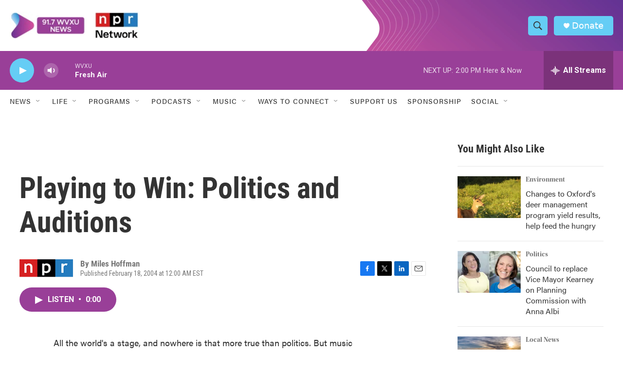

--- FILE ---
content_type: text/html; charset=utf-8
request_url: https://www.google.com/recaptcha/api2/aframe
body_size: 117
content:
<!DOCTYPE HTML><html><head><meta http-equiv="content-type" content="text/html; charset=UTF-8"></head><body><script nonce="jZd4jNZlbyH3whFzPrTscg">/** Anti-fraud and anti-abuse applications only. See google.com/recaptcha */ try{var clients={'sodar':'https://pagead2.googlesyndication.com/pagead/sodar?'};window.addEventListener("message",function(a){try{if(a.source===window.parent){var b=JSON.parse(a.data);var c=clients[b['id']];if(c){var d=document.createElement('img');d.src=c+b['params']+'&rc='+(localStorage.getItem("rc::a")?sessionStorage.getItem("rc::b"):"");window.document.body.appendChild(d);sessionStorage.setItem("rc::e",parseInt(sessionStorage.getItem("rc::e")||0)+1);localStorage.setItem("rc::h",'1768932107223');}}}catch(b){}});window.parent.postMessage("_grecaptcha_ready", "*");}catch(b){}</script></body></html>